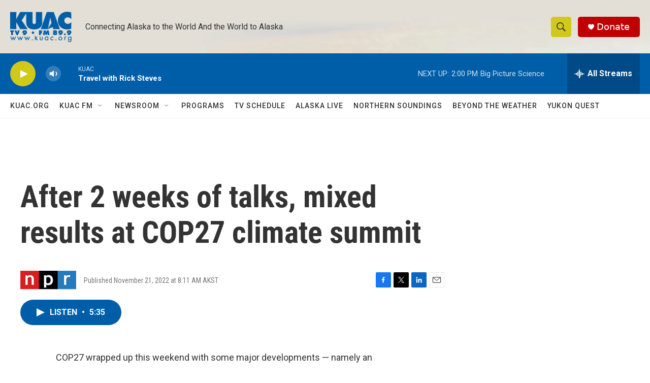

--- FILE ---
content_type: text/html; charset=utf-8
request_url: https://www.google.com/recaptcha/api2/aframe
body_size: 268
content:
<!DOCTYPE HTML><html><head><meta http-equiv="content-type" content="text/html; charset=UTF-8"></head><body><script nonce="-5LxYMPIU0chDx_zKE-uGg">/** Anti-fraud and anti-abuse applications only. See google.com/recaptcha */ try{var clients={'sodar':'https://pagead2.googlesyndication.com/pagead/sodar?'};window.addEventListener("message",function(a){try{if(a.source===window.parent){var b=JSON.parse(a.data);var c=clients[b['id']];if(c){var d=document.createElement('img');d.src=c+b['params']+'&rc='+(localStorage.getItem("rc::a")?sessionStorage.getItem("rc::b"):"");window.document.body.appendChild(d);sessionStorage.setItem("rc::e",parseInt(sessionStorage.getItem("rc::e")||0)+1);localStorage.setItem("rc::h",'1769898616852');}}}catch(b){}});window.parent.postMessage("_grecaptcha_ready", "*");}catch(b){}</script></body></html>